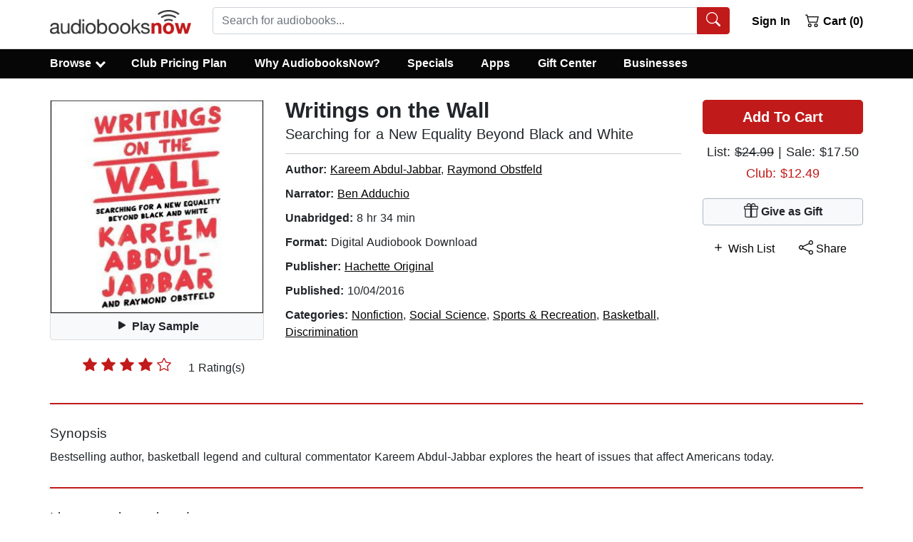

--- FILE ---
content_type: application/javascript
request_url: https://static.audiobooksnow.com/_nuxt/54832b0.modern_3.5.1.js
body_size: 1224
content:
(window.webpackJsonp=window.webpackJsonp||[]).push([[23],{750:function(e,t,r){"use strict";r.r(t);r(49);var n=r(23),o=r(13),l=r(304),c=r(247),col=r(245),d=r(246),f=r(314),_=r.n(f),v=r(60);function h(object,e){var t=Object.keys(object);if(Object.getOwnPropertySymbols){var r=Object.getOwnPropertySymbols(object);e&&(r=r.filter((function(e){return Object.getOwnPropertyDescriptor(object,e).enumerable}))),t.push.apply(t,r)}return t}var y={name:"Clientslider",components:{SsrCarousel:_.a,BImgLazy:l.a,BRow:c.a,BCol:col.a,BContainer:d.a},props:{page:{type:String,default:"slider-book"},referrer:{type:String,default:"recs"},title:{type:String,default:""},userFilter:{type:Boolean,default:!1},spacer:{type:String,default:"mt-1"},divider:{type:Boolean,default:!1},bookId:{type:String,default:""}},fetch(){var e=this;return Object(o.a)((function*(){try{var body={pageToLoad:0,rows:15,region:e.$store.state.region,userFilter:e.userFilter,id:e.bookId},t=yield e.$axios.$post("/api_index.php?page=api/".concat(e.page,"&json=1"),body,{progress:!1});e.bookData=t.response.booksList||[],e.emit(e.page)}catch(e){console.log(e)}}))()},data:()=>({bookData:[]}),methods:{emit:function(e){this.$emit("event_child",e)}},computed:function(e){for(var i=1;i<arguments.length;i++){var source=null!=arguments[i]?arguments[i]:{};i%2?h(Object(source),!0).forEach((function(t){Object(n.a)(e,t,source[t])})):Object.getOwnPropertyDescriptors?Object.defineProperties(e,Object.getOwnPropertyDescriptors(source)):h(Object(source)).forEach((function(t){Object.defineProperty(e,t,Object.getOwnPropertyDescriptor(source,t))}))}return e}({},Object(v.b)(["isAuthenticated","getCurrency","appliedDiscounts","availableDiscounts"]))},k=y,m=r(67),component=Object(m.a)(k,(function(){var e=this,t=e._self._c;return t("div",[e.bookData.length>3?t("b-container",{class:e.spacer,attrs:{fluid:"xl"}},[t("b-row",{directives:[{name:"show",rawName:"v-show",value:e.title,expression:"title"}]},[t("b-col",[t("div",{staticClass:"mb-2"},[t("span",{staticClass:"h3"},[e._v("\n            "+e._s(e.title)+"\n          ")])])])],1),e._v(" "),t("b-row",{attrs:{"align-h":"center","no-gutters":""}},[t("b-col",[t("ssr-carousel",{attrs:{loop:"","slides-per-page":5,"show-arrows":"",gutter:"30",responsive:[{maxWidth:1280,slidesPerPage:5,peekRight:1},{maxWidth:900,slidesPerPage:4,peekRight:1},{maxWidth:768,slidesPerPage:3,peekRight:69},{maxWidth:576,slidesPerPage:2,peekRight:69}]},scopedSlots:e._u([{key:"back-arrow",fn:function(){return[t("span",{staticClass:"ssr-carousel-back-icon"})]},proxy:!0},{key:"next-arrow",fn:function(){return[t("span",{staticClass:"ssr-carousel-next-icon"})]},proxy:!0}],null,!1,3773520201)},e._l(e.bookData,(function(r,data){return t("div",{key:data,staticClass:"slide text-center slide-title"},[t("nuxt-link",{attrs:{to:r.route,"no-prefetch":""}},[t("b-img-lazy",{staticClass:"jacket",attrs:{src:r.jacketLarge,blank:"","blank-color":"#ddd",alt:r.img_alt,lazyLoad:"progressive","fluid-grow":"",width:"300",height:"300"}})],1),e._v(" "),t("div",{staticClass:"mt-1"},[t("nuxt-link",{staticClass:"home-carousel-title-link",attrs:{to:r.route,"no-prefetch":""},domProps:{innerHTML:e._s(r.title_display)}}),e._v(" "),t("br"),e._v(" "),t("span",{staticClass:"home-carousel-author-link"},[e._v("\n                "+e._s(r.author_display)+"\n              ")]),e._v(" "),t("br"),e._v(" "),r.free?e._e():t("span",[t("s",[e._v(e._s(e.getCurrency)+e._s(r.original_price))]),e._v(" | ")]),e._v(" "),r.free||!(e.appliedDiscounts>=e.availableDiscounts)&&e.availableDiscounts||r.onsale||r.clubdiscount?!r.free&&!r.onsale&&!r.clubdiscount&&e.appliedDiscounts<e.availableDiscounts||!r.free&&r.clubdiscount?t("span",{staticClass:"abnred"},[e._v("\n                "+e._s(e.getCurrency)+e._s(r.creditprice)+"\n              ")]):!r.free&&r.onsale?t("span",{staticClass:"abnred"},[e._v("\n                "+e._s(e.getCurrency)+e._s(r.price)+"\n              ")]):r.free?t("span",{staticClass:"abnred"},[e._v("\n                "+e._s(e.getCurrency)+"0.00\n              ")]):e._e():t("span",{staticClass:"abnred"},[e._v("\n                "+e._s(e.getCurrency)+e._s(r.regularclub)+"\n              ")])],1)],1)})),0)],1)],1),e._v(" "),e.divider?t("hr",{staticClass:"border border-danger"}):e._e()],1):e._e()],1)}),[],!1,null,null,null);t.default=component.exports}}]);

--- FILE ---
content_type: application/javascript
request_url: https://static.audiobooksnow.com/_nuxt/ed8f477.modern_3.5.1.js
body_size: 9196
content:
(window.webpackJsonp=window.webpackJsonp||[]).push([[7],{249:function(t,e,n){"use strict";n.d(e,"b",(function(){return S})),n.d(e,"a",(function(){return x}));var r=n(7),o=n(41),h=n(10),l=n(2),d=n(11),c=n(17),f=n(3),v=n(26),m=n(0),k=n(15);function y(t,e,n){return e in t?Object.defineProperty(t,e,{value:n,enumerable:!0,configurable:!0,writable:!0}):t[e]=n,t}var w='<svg width="%{w}" height="%{h}" xmlns="http://www.w3.org/2000/svg" viewBox="0 0 %{w} %{h}" preserveAspectRatio="none"><rect width="100%" height="100%" style="fill:%{f};"></rect></svg>',S=Object(m.d)({alt:Object(m.c)(l.s),blank:Object(m.c)(l.g,!1),blankColor:Object(m.c)(l.s,"transparent"),block:Object(m.c)(l.g,!1),center:Object(m.c)(l.g,!1),fluid:Object(m.c)(l.g,!1),fluidGrow:Object(m.c)(l.g,!1),height:Object(m.c)(l.n),left:Object(m.c)(l.g,!1),right:Object(m.c)(l.g,!1),rounded:Object(m.c)(l.i,!1),sizes:Object(m.c)(l.f),src:Object(m.c)(l.s),srcset:Object(m.c)(l.f),thumbnail:Object(m.c)(l.g,!1),width:Object(m.c)(l.n)},h.T),x=Object(r.c)({name:h.T,functional:!0,props:S,render:function(t,e){var n,r=e.props,data=e.data,h=r.alt,l=r.src,m=r.block,S=r.fluidGrow,x=r.rounded,P=Object(v.b)(r.width)||null,O=Object(v.b)(r.height)||null,$=null,C=Object(d.b)(r.srcset).filter(c.a).join(","),W=Object(d.b)(r.sizes).filter(c.a).join(",");return r.blank&&(!O&&P?O=P:!P&&O&&(P=O),P||O||(P=1,O=1),l=function(t,e,n){var r=encodeURIComponent(w.replace("%{w}",Object(k.g)(t)).replace("%{h}",Object(k.g)(e)).replace("%{f}",n));return"data:image/svg+xml;charset=UTF-8,".concat(r)}(P,O,r.blankColor||"transparent"),C=null,W=null),r.left?$="float-left":r.right?$="float-right":r.center&&($="mx-auto",m=!0),t("img",Object(o.a)(data,{attrs:{src:l,alt:h,width:P?Object(k.g)(P):null,height:O?Object(k.g)(O):null,srcset:C||null,sizes:W||null},class:(n={"img-thumbnail":r.thumbnail,"img-fluid":r.fluid||S,"w-100":S,rounded:""===x||!0===x},y(n,"rounded-".concat(x),Object(f.m)(x)&&""!==x),y(n,$,$),y(n,"d-block",m),n)}))}})},263:function(t,e,n){"use strict";n.d(e,"a",(function(){return w}));var r=n(14),o=n(4),h=n(3),l=n(117),d=n(5),c=n(7);function f(t,e){for(var i=0;i<e.length;i++){var n=e[i];n.enumerable=n.enumerable||!1,n.configurable=!0,"value"in n&&(n.writable=!0),Object.defineProperty(t,n.key,n)}}var v="__bv__visibility_observer",m=function(){function t(e,n){!function(t,e){if(!(t instanceof e))throw new TypeError("Cannot call a class as a function")}(this,t),this.el=e,this.callback=n.callback,this.margin=n.margin||0,this.once=n.once||!1,this.observer=null,this.visible=void 0,this.doneOnce=!1,this.createObserver()}var e,n,r;return e=t,(n=[{key:"createObserver",value:function(){var t=this;if(this.observer&&this.stop(),!this.doneOnce&&Object(h.e)(this.callback)){try{this.observer=new IntersectionObserver(this.handler.bind(this),{root:null,rootMargin:this.margin,threshold:0})}catch(t){return this.doneOnce=!0,this.observer=void 0,void this.callback(null)}Object(c.e)((function(){Object(o.D)((function(){t.observer&&t.observer.observe(t.el)}))}))}}},{key:"handler",value:function(t){var e=t?t[0]:{},n=Boolean(e.isIntersecting||e.intersectionRatio>0);n!==this.visible&&(this.visible=n,this.callback(n),this.once&&this.visible&&(this.doneOnce=!0,this.stop()))}},{key:"stop",value:function(){this.observer&&this.observer.disconnect(),this.observer=null}}])&&f(e.prototype,n),r&&f(e,r),Object.defineProperty(e,"prototype",{writable:!1}),t}(),k=function(t){var e=t[v];e&&e.stop&&e.stop(),delete t[v]},y=function(t,e){var n=e.value,o=e.modifiers,h={margin:"0px",once:!1,callback:n};Object(d.h)(o).forEach((function(t){r.f.test(t)?h.margin="".concat(t,"px"):"once"===t.toLowerCase()&&(h.once=!0)})),k(t),t[v]=new m(t,h),t[v]._prevModifiers=Object(d.b)(o)},w={bind:y,componentUpdated:function(t,e,n){var r=e.value,o=e.oldValue,h=e.modifiers;h=Object(d.b)(h),!t||r===o&&t[v]&&Object(l.a)(h,t[v]._prevModifiers)||y(t,{value:r,modifiers:h})},unbind:function(t){k(t)}}},304:function(t,e,n){"use strict";n.d(e,"a",(function(){return I}));var r,o=n(7),h=n(10),l=n(8),d=n(9),c=n(2),f=n(11),v=n(4),m=n(17),k=n(26),y=n(5),w=n(0),S=n(263),x=n(249);function P(object,t){var e=Object.keys(object);if(Object.getOwnPropertySymbols){var n=Object.getOwnPropertySymbols(object);t&&(n=n.filter((function(t){return Object.getOwnPropertyDescriptor(object,t).enumerable}))),e.push.apply(e,n)}return e}function O(t){for(var i=1;i<arguments.length;i++){var source=null!=arguments[i]?arguments[i]:{};i%2?P(Object(source),!0).forEach((function(e){$(t,e,source[e])})):Object.getOwnPropertyDescriptors?Object.defineProperties(t,Object.getOwnPropertyDescriptors(source)):P(Object(source)).forEach((function(e){Object.defineProperty(t,e,Object.getOwnPropertyDescriptor(source,e))}))}return t}function $(t,e,n){return e in t?Object.defineProperty(t,e,{value:n,enumerable:!0,configurable:!0,writable:!0}):t[e]=n,t}var C="show",W=d.K+C,L=Object(y.j)(x.b,["blank"]),j=Object(w.d)(O(O({},L),{},$({blankHeight:Object(w.c)(c.n),blankSrc:Object(w.c)(c.s,null),blankWidth:Object(w.c)(c.n),offset:Object(w.c)(c.n,360)},C,Object(w.c)(c.g,!1))),h.U),I=Object(o.c)({name:h.U,directives:{"b-visible":S.a},props:j,data:function(){return{isShown:this[C]}},computed:{computedSrc:function(){var t=this.blankSrc;return!t||this.isShown?this.src:t},computedBlank:function(){return!(this.isShown||this.blankSrc)},computedWidth:function(){var t=this.width;return this.isShown?t:this.blankWidth||t},computedHeight:function(){var t=this.height;return this.isShown?t:this.blankHeight||t},computedSrcset:function(){var t=Object(f.b)(this.srcset).filter(m.a).join(",");return!t||this.blankSrc&&!this.isShown?null:t},computedSizes:function(){var t=Object(f.b)(this.sizes).filter(m.a).join(",");return!t||this.blankSrc&&!this.isShown?null:t}},watch:(r={},$(r,C,(function(t,e){if(t!==e){var n=!l.b||t;this.isShown=n,t!==n&&this.$nextTick(this.updateShowProp)}})),$(r,"isShown",(function(t,e){t!==e&&this.updateShowProp()})),r),mounted:function(){var t=this;this.$nextTick((function(){t.isShown=!l.b||t[C]}))},methods:{updateShowProp:function(){this.$emit(W,this.isShown)},doShow:function(t){var e=this;!t&&null!==t||this.isShown||Object(v.D)((function(){e.isShown=!0}))}},render:function(t){var e,n=[];this.isShown||n.push({name:"b-visible",value:this.doShow,modifiers:(e={},$(e,"".concat(Object(k.b)(this.offset,0)),!0),$(e,"once",!0),e)});return t(x.a,{directives:n,props:O(O({},Object(w.e)(L,this.$props)),{},{src:this.computedSrc,blank:this.computedBlank,width:this.computedWidth,height:this.computedHeight,srcset:this.computedSrcset,sizes:this.computedSizes})})}})},314:function(t,e){t.exports=function(t){var e={};function n(r){if(e[r])return e[r].exports;var o=e[r]={i:r,l:!1,exports:{}};return t[r].call(o.exports,o,o.exports,n),o.l=!0,o.exports}return n.m=t,n.c=e,n.d=function(t,e,r){n.o(t,e)||Object.defineProperty(t,e,{enumerable:!0,get:r})},n.r=function(t){"undefined"!=typeof Symbol&&Symbol.toStringTag&&Object.defineProperty(t,Symbol.toStringTag,{value:"Module"}),Object.defineProperty(t,"__esModule",{value:!0})},n.t=function(t,e){if(1&e&&(t=n(t)),8&e)return t;if(4&e&&"object"==typeof t&&t&&t.__esModule)return t;var r=Object.create(null);if(n.r(r),Object.defineProperty(r,"default",{enumerable:!0,value:t}),2&e&&"string"!=typeof t)for(var o in t)n.d(r,o,function(e){return t[e]}.bind(null,o));return r},n.n=function(t){var e=t&&t.__esModule?function(){return t.default}:function(){return t};return n.d(e,"a",e),e},n.o=function(object,t){return Object.prototype.hasOwnProperty.call(object,t)},n.p="",n(n.s=0)}([function(t,e,n){"use strict";n.r(e);var r=function(){var t=this,e=t._self._c;return t.$slots.default&&t.$slots.default.length?e("div",{key:t.$slots.default.length,staticClass:"ssr-carousel",attrs:{"data-ssrc-id":t.scopeId},on:{keyup:function(e){return!e.type.indexOf("key")&&t._k(e.keyCode,"tab",9,e.key,"Tab")?null:t.onTab.apply(null,arguments)}}},[e("style",{tag:"component",domProps:{innerHTML:t._s(t.instanceStyles)}}),e("div",{staticClass:"ssr-carousel-slides"},[e("div",{ref:"peekValues",staticClass:"ssr-peek-values",style:t.peekStyles}),e("div",t._g({ref:"mask",staticClass:"ssr-carousel-mask",class:{pressing:t.pressing,disabled:t.disabled,"no-mask":t.overflowVisible,"not-draggable":t.noDrag}},t.maskListeners),[e("ssr-carousel-track",t._b({ref:"track",scopedSlots:t._u([{key:"default",fn:function(){return[t._t("default")]},proxy:!0},t.hasPeekClones?{key:"clones",fn:function(){return[t._t("default")]},proxy:!0}:null],null,!0)},"ssr-carousel-track",{dragging:t.dragging,trackTranslateX:t.trackTranslateX,slideOrder:t.slideOrder,activeSlides:t.activeSlides,leftPeekingSlideIndex:t.leftPeekingSlideIndex,rightPeekingSlideIndex:t.rightPeekingSlideIndex},!1))],1),t.showArrows?e("ssr-carousel-arrows",t._b({on:{back:t.back,next:t.next},scopedSlots:t._u([{key:"back",fn:function(e){return[t._t("back-arrow",null,null,e)]}},{key:"next",fn:function(e){return[t._t("next-arrow",null,null,e)]}}],null,!0)},"ssr-carousel-arrows",{index:t.index,pages:t.pages,shouldLoop:t.shouldLoop,pageLabel:t.pageLabel},!1)):t._e()],1),t.showDots?e("ssr-carousel-dots",t._b({on:{goto:t.gotoDot},scopedSlots:t._u([{key:"dot",fn:function(e){return[t._t("dot",null,null,e)]}}],null,!0)},"ssr-carousel-dots",{boundedIndex:t.boundedIndex,pages:t.pages,pageLabel:t.pageLabel},!1)):t._e(),e("div",{staticClass:"ssr-carousel-visually-hidden",attrs:{"aria-live":"polite","aria-atomic":"true"}},[t._v(t._s(t.currentSlideMessage))])],1):t._e()};r._withStripped=!0;var o=function(){var t=this,e=t._self._c;return e("div",{staticClass:"ssr-carousel-arrows"},[e("button",{staticClass:"ssr-carousel-back-button",attrs:{"aria-label":`Previous ${t.pageLabel}`,"aria-disabled":t.backDisabled},on:{click:function(e){return t.$emit("back")}}},[t._t("back",(function(){return[e("span",{staticClass:"ssr-carousel-back-icon"})]}),{disabled:t.backDisabled})],2),e("button",{staticClass:"ssr-carousel-next-button",attrs:{"aria-label":`Next ${t.pageLabel}`,"aria-disabled":t.nextDisabled},on:{click:function(e){return t.$emit("next")}}},[t._t("next",(function(){return[e("span",{staticClass:"ssr-carousel-next-icon"})]}),{disabled:t.nextDisabled})],2)])};function h(t,e,n,r,o,h,l,d){var c,f="function"==typeof t?t.options:t;if(e&&(f.render=e,f.staticRenderFns=n,f._compiled=!0),r&&(f.functional=!0),h&&(f._scopeId="data-v-"+h),l?(c=function(t){(t=t||this.$vnode&&this.$vnode.ssrContext||this.parent&&this.parent.$vnode&&this.parent.$vnode.ssrContext)||"undefined"==typeof __VUE_SSR_CONTEXT__||(t=__VUE_SSR_CONTEXT__),o&&o.call(this,t),t&&t._registeredComponents&&t._registeredComponents.add(l)},f._ssrRegister=c):o&&(c=d?function(){o.call(this,(f.functional?this.parent:this).$root.$options.shadowRoot)}:o),c)if(f.functional){f._injectStyles=c;var v=f.render;f.render=function(t,e){return c.call(e),v(t,e)}}else{var m=f.beforeCreate;f.beforeCreate=m?[].concat(m,c):[c]}return{exports:t,options:f}}o._withStripped=!0;var l=h({props:{index:Number,pages:Number,shouldLoop:Boolean,pageLabel:String},computed:{backDisabled:function(){if(!this.shouldLoop)return 0===this.index},nextDisabled:function(){if(!this.shouldLoop)return this.index===this.pages-1}}},o,[],!1,null,null,null).exports,d=function(){var t=this,e=t._self._c;return e("div",{staticClass:"ssr-carousel-dots"},t._l(t.pages,(function(i){return e("button",{key:i,staticClass:"ssr-carousel-dot-button",attrs:{"aria-label":`Go to ${t.pageLabel} ${i}`,"aria-disabled":t.isDisabled(i)},on:{click:function(e){return t.$emit("goto",i-1)}}},[t._t("dot",(function(){return[e("span",{staticClass:"ssr-carousel-dot-icon"})]}),{index:i,disabled:t.isDisabled(i)})],2)})),0)};d._withStripped=!0;var c,f=h({props:{boundedIndex:Number,pages:Number,pageLabel:String},methods:{isDisabled:function(t){return this.boundedIndex===t-1}}},d,[],!1,null,null,null).exports,v=[].indexOf;c="a, button, input, textarea, select";var m,k,y=h({props:{dragging:Boolean,trackTranslateX:Number,slideOrder:Array,activeSlides:Array,leftPeekingSlideIndex:Number,rightPeekingSlideIndex:Number},data:function(){return{renderAsList:!1}},mounted:function(){return this.denyTabindex(this.inactiveSlides),this.denyTabindex(this.clonedSlides)},computed:{trackHTMLElement:function(){return this.renderAsList?"ul":"div"},uniqueSlidesCount:function(){return this.slideOrder.length},allSlidesCount:function(){return this.getSlideComponents().length},hasClonedSlides:function(){return this.allSlidesCount>this.uniqueSlidesCount},inactiveSlides:function(){return function(){for(var t=[],e=0,n=this.uniqueSlidesCount;0<=n?e<n:e>n;0<=n?e++:e--)t.push(e);return t}.apply(this).filter((t=>v.call(this.activeSlides,t)<0))},clonedSlides:function(){var t;return function(){for(var e=[],n=t=this.uniqueSlidesCount,r=this.allSlidesCount;t<=r?n<r:n>r;t<=r?n++:n--)e.push(n);return e}.apply(this)},styles:function(){if(this.trackTranslateX)return{transform:`translateX(${this.trackTranslateX}px)`}}},watch:{activeSlides:function(){return this.allowTabindex(this.activeSlides),this.denyTabindex(this.inactiveSlides)}},methods:{makeSlides:function(){return this.getSlideComponents().map(((t,e)=>{var n,r,o,h;return t=this.makeReactiveVnode(t),0===e&&"li"===t.tag&&(this.renderAsList=!0),r=e>=(h=this.uniqueSlidesCount),o=e-h,n="ssr-carousel-slide",t.data.staticClass?t.data.staticClass+=` ${n}`:t.data.staticClass=n,t.data.style.order=r?function(){switch(!1){case o!==this.leftPeekingSlideIndex:return"-1";case o!==this.rightPeekingSlideIndex:return this.slideOrder.length}}.call(this):this.slideOrder[e]||0,r&&o!==this.leftPeekingSlideIndex&&o!==this.rightPeekingSlideIndex&&(t.data.style.display="none"),(r||v.call(this.activeSlides,e)<0)&&(t.data.attrs["aria-hidden"]="true"),r&&null!=t.key&&(t.key+="-clone-"+e),t}))},getSlideComponents:function(){return[...this.$slots.default||[],...this.$slots.clones||[]].filter((function(t){return!t.text}))},makeReactiveVnode:function(t){var e;return t.data||console.error("vnode has no data",t),(e={...t}).data={...t.data},e.data.style={...t.data.style},e.data.attrs={...t.data.attrs},e},denyTabindex:function(t){return this.setTabindex(t,-1)},allowTabindex:function(t){return this.setTabindex(t,0)},setTabindex:function(t,e){var n,r,o,h,l;for(l=[],r=0,o=(h=this.getSlideElementsByIndices(t)).length;r<o;r++)(n=h[r]).matches(c)&&(n.tabIndex=e),l.push(n.querySelectorAll(c).forEach((function(t){return t.tabIndex=e})));return l},getSlideElementsByIndices:function(t){return Array.from(this.$el.children).filter((function(e,i){return v.call(t,i)>=0}))}},render:function(t){return t(this.trackHTMLElement,{class:["ssr-carousel-track",{dragging:this.dragging}],style:this.styles},this.makeSlides())}},undefined,undefined,!1,null,null,null).exports,w={props:{autoplayDelay:{type:Number,default:0},pauseOnFocus:{type:Boolean,default:!0}},mounted:function(){return this.autoplayStart()},beforeDestroy:function(){return this.autoplayStop()},computed:{autoplayPaused:function(){switch(!1){case!this.usingKeyboard:return!0;case!this.pauseOnFocus:return this.windowHidden||this.isFocused}}},watch:{autoplayPaused:function(t){return t?this.autoplayStop():this.autoplayStart()}},methods:{autoplayStart:function(){if(this.autoplayDelay&&this.pages)return this.autoPlayInterval=setInterval((()=>{if(!this.autoplayPaused)return this.autoplayNext()}),1e3*this.autoplayDelay)},autoplayStop:function(){return clearInterval(this.autoPlayInterval)},autoplayNext:function(){return this.shouldLoop||this.index<this.pages-1?this.next():this.goto(0)}}};k={passive:!0},m={passive:!1};var S={props:{boundaryDampening:{type:Number,default:.6},dragAdvanceRatio:{type:Number,default:.33},verticalDragTreshold:{type:Number,default:1},noDrag:Boolean},data:function(){return{pressing:!1,dragging:!1,isTouchDrag:!1,startPointer:null,lastPointer:null,dragVelocity:null,dragDirectionRatio:null}},beforeDestroy:function(){return window.removeEventListener("mousemove",this.onPointerMove,k),window.removeEventListener("mouseup",this.onPointerUp,k),window.removeEventListener("touchmove",this.onPointerMove,k),window.removeEventListener("touchend",this.onPointerUp,k),window.removeEventListener("touchmove",this.onWinMove,m)},computed:{dragIndex:function(){switch(!1){case!(Math.abs(this.dragVelocity)<=2):return Math.round(this.fractionalIndex);case!(this.dragVelocity<0):return Math.ceil(this.fractionalIndex);default:return Math.floor(this.fractionalIndex)}},fractionalIndex:function(){var t,e,n,r,o,h;return this.trackWidth?(h=-1*this.currentX,n=Math.floor(h/this.trackWidth),o=this.paginateBySlide?this.slideWidth:this.pageWidth,e=Math.floor((h-n*this.trackWidth)/o),t=h-n*this.trackWidth-e*o,r=this.currentSlidesPerPage,t/(function(){return!1==!this.shouldLoop?this.slidesCount-e*r:this.slidesCount-(e+1)*r}.call(this)<=r?this.lastPageWidth:o)+n*this.pages+e):0},isVerticalDrag:function(){if(this.dragDirectionRatio)return this.dragDirectionRatio<this.verticalDragTreshold},preventVerticalScroll:function(){return this.pressing&&this.isTouchDrag&&!this.isVerticalDrag}},watch:{pressing:function(){var t,e;return[t,e]=this.isTouchDrag?["touchmove","touchend"]:["mousemove","mouseup"],this.pressing?(window.addEventListener(t,this.onPointerMove,k),window.addEventListener(e,this.onPointerUp,k),window.addEventListener("contextmenu",this.onPointerUp,k),this.dragVelocity=0,this.preventContentDrag(),this.stopTweening()):(this.isOutOfBounds&&!this.shouldLoop?this.currentX>=0?this.gotoStart():this.gotoEnd():this.isVariableWidth?this.tweenToStop():this.isVerticalDrag?this.goto(this.index):this.goto(this.dragIndex),window.removeEventListener(t,this.onPointerMove,k),window.removeEventListener(e,this.onPointerUp,k),window.removeEventListener("contextmenu",this.onPointerUp,k),this.dragging=!1,this.startPointer=this.lastPointer=this.dragDirectionRatio=null),this.pressing?this.$emit("press"):this.$emit("release")},dragging:function(){return this.dragging?this.$emit("drag:start"):this.$emit("drag:end")},isVerticalDrag:function(){if(this.isVerticalDrag&&this.isTouchDrag)return this.pressing=!1},preventVerticalScroll:function(t){return t?window.addEventListener("touchmove",this.stopEvent,m):window.removeEventListener("touchmove",this.stopEvent,m)}},methods:{stopEvent:function(t){return t.preventDefault()},onPointerDown:function(t){return this.isTouchDrag="undefined"!=typeof TouchEvent&&null!==TouchEvent&&t instanceof TouchEvent,this.startPointer=this.lastPointer=this.getPointerCoords(t),this.pressing=!0,this.usingKeyboard=!1},onPointerUp:function(){return this.pressing=!1},onPointerMove:function(t){var e;return this.dragging||(this.dragging=!0),e=this.getPointerCoords(t),this.dragVelocity=e.x-this.lastPointer.x,this.targetX+=this.dragVelocity,this.lastPointer=e,this.dragDirectionRatio=Math.abs((e.x-this.startPointer.x)/(e.y-this.startPointer.y)),this.currentX=this.applyBoundaryDampening(this.targetX)},getPointerCoords:function(t){var e,n,r,o;return{x:(null!=(e=t.touches)&&null!=(n=e[0])?n.pageX:void 0)||t.pageX,y:(null!=(r=t.touches)&&null!=(o=r[0])?o.pageY:void 0)||t.pageY}},applyBoundaryDampening:function(t){switch(!1){case!this.shouldLoop:return t;case!(t>0):return Math.pow(t,this.boundaryDampening);case!(t<this.endX):return this.endX-Math.pow(this.endX-t,this.boundaryDampening);default:return this.applyXBoundaries(t)}},applyXBoundaries:function(t){return this.shouldLoop?t:Math.max(this.endX,Math.min(0,t))},preventContentDrag:function(){if(!this.contentDragPrevented)return this.$refs.track.$el.querySelectorAll("a, img").forEach((function(t){return t.addEventListener("dragstart",(function(t){return t.preventDefault()}))})),this.contentDragPrevented=!0}}},x={props:{feather:{type:Boolean|String|Number,default:!1}},methods:{makeBreakpointFeatheringStyle:function(t){var e,n;if(!this.isDisabledAtBreakpoint(t)&&!1!==(n=this.getResponsiveValue("feather",t))&&null!==n)return n&&"boolean"!=typeof n||(n=20),e=`linear-gradient(to right,\n\ttransparent, black ${n=this.autoUnit(n)},\n\tblack calc(100% - ${n}),\n\ttransparent)`,`${this.scopeSelector} .ssr-carousel-mask {\n\t-webkit-mask-image: ${e};\n\tmask-image: ${e};\n}`}}},P={props:{loop:Boolean,center:Boolean},data:function(){return{slideOrder:[]}},computed:{shouldLoop:function(){return this.loop&&!this.usingKeyboard},currentSlideIndex:function(){return Math.floor(this.currentX/this.slideWidth*-1)},trackLoopOffset:function(){var t;return this.shouldLoop?(t=this.currentSlideIndex,this.hasLeftPeekClone&&(t-=1),t*this.slideWidth):0},leftMostSlideIndex:function(){return this.slideOrder.findIndex((t=>0===t))},rightMostSlideIndex:function(){return this.slideOrder.findIndex((t=>t===this.slideOrder.length-1))}},watch:{currentSlideIndex:{immediate:!0,handler:function(){return this.setSlideOrder()}},currentSlidesPerPage:function(){return this.setSlideOrder()}},methods:{setSlideOrder:function(){var t,e,n;return t=(e=[...Array(this.slidesCount).keys()]).length,this.center&&(n=Math.floor(this.currentSlidesPerPage/2),e=[...e.slice(n),...e.slice(0,n)]),this.shouldLoop&&(n=(t-this.currentSlideIndex)%t,e=[...e.slice(n),...e.slice(0,n)]),this.slideOrder=e},makeBreakpointSlideOrderStyle:function(t){var i,e,n;if(this.center)return e=this.getResponsiveValue("slidesPerPage",t),n=Math.floor(e/2),function(){var t,e,r;for(r=[],i=t=0,e=this.slidesCount;0<=e?t<=e:t>=e;i=0<=e?++t:--t)r.push(`${this.scopeSelector} .ssr-carousel-slide:nth-child(${i+1}) {\n\torder: ${(i+n)%this.slidesCount};\n}`);return r}.call(this).join("")}}},O={props:{paginateBySlide:Boolean,value:{type:Number,default:0}},data:function(){return{index:this.value,currentX:0,targetX:0}},computed:{pages:function(){switch(!1){case!(this.paginateBySlide&&this.shouldLoop):return this.slidesCount;case!this.paginateBySlide:return this.slidesCount-this.currentSlidesPerPage+1;default:return Math.ceil(this.slidesCount/this.currentSlidesPerPage)}},disabled:function(){return this.isVariableWidth?Math.round(this.trackWidth)<=Math.round(this.carouselWidth):this.slidesCount<=this.currentSlidesPerPage},slides:function(){return(this.$slots.default||[]).filter((function(t){return!t.text}))},slidesCount:function(){return this.slides.length},boundedIndex:function(){var t;return(t=this.index%this.pages)<0?this.pages+t:t},currentIncompletePageOffset:function(){return this.makeIncompletePageOffset(this.index)},activeSlides:function(){var t;return this.isVariableWidth?function(){for(var t=[],i=0,e=this.slidesCount;0<=e?i<e:i>e;0<=e?i++:i--)t.push(i);return t}.apply(this):(t=this.paginateBySlide?this.boundedIndex:this.boundedIndex*this.currentSlidesPerPage,this.shouldLoop||(t-=this.boundedIndex%this.currentSlidesPerPage),function(){for(var e=[],i=t,n=t+this.currentSlidesPerPage;t<=n?i<n:i>n;t<=n?i++:i--)e.push(i);return e}.apply(this).reduce(((t,e)=>(this.shouldLoop?t.push(e%this.slidesCount):e<this.slidesCount&&t.push(e),t)),[]))}},watch:{value:function(){return this.value!==this.applyIndexBoundaries(this.value)?this.$emit("input",this.boundedIndex):this.value!==this.boundedIndex?this.goto(this.value):void 0},boundedIndex:function(){return this.$emit("change",{index:this.boundedIndex}),this.$emit("input",this.boundedIndex)}},methods:{next:function(){return this.goto(this.index+1)},back:function(){return this.goto(this.index-1)},gotoDot:function(t){return this.goto(t-this.boundedIndex+this.index)},goto:function(t){return this.index=this.applyIndexBoundaries(t),this.tweenToIndex(this.index)},gotoStart:function(){return this.isVariableWidth?this.tweenToX(0):this.goto(0)},gotoEnd:function(){return this.isVariableWidth?this.tweenToX(this.endX):this.goto(this.pages-1)},tweenToIndex:function(t){return this.targetX=this.getXForIndex(t),this.startTweening()},jumpToIndex:function(t){return this.currentX=this.targetX=this.getXForIndex(t)},getXForIndex:function(t){var e;return e=this.paginateBySlide?t*this.slideWidth*-1:t*this.pageWidth*-1,e+=this.makeIncompletePageOffset(t),Math.round(this.applyXBoundaries(e))},makeIncompletePageOffset:function(t){var e;return!this.shouldLoop||this.paginateBySlide?0:(e=this.pageWidth-this.lastPageWidth,Math.floor(t/this.pages)*e)},applyIndexBoundaries:function(t){return this.shouldLoop?t:Math.max(0,Math.min(this.pages-1,t))}}},$={props:{peekGutter:Boolean,peek:{type:Number|String,default:function(){return this.peekGutter?`calc(${this.gutter} - 1px)`:0}},peekLeft:{type:Number|String,default:function(){return this.peek}},peekRight:{type:Number|String,default:function(){return this.peek}},matchPeekWhenDisabled:{type:Boolean,default:!0},overflowVisible:Boolean},data:function(){return{clones:[],peekLeftPx:0,peekRightPx:0}},computed:{hasPeekClones:function(){return this.hasLeftPeekClone||this.hasRightPeekClone},hasPeekPrerequisites:function(){return this.shouldLoop&&this.slidesCount>1},hasLeftPeekClone:function(){return this.hasPeekPrerequisites&&this.peekLeft},hasRightPeekClone:function(){return this.hasPeekPrerequisites&&this.peekRight},leftPeekingSlideIndex:function(){if(this.hasLeftPeekClone)return this.rightMostSlideIndex},rightPeekingSlideIndex:function(){if(this.hasRightPeekClone)return this.leftMostSlideIndex},combinedPeek:function(){return this.peekLeftPx+this.peekRightPx},peekStyles:function(){var t;return t=this.currentResponsiveBreakpoint,{left:this.autoUnit(this.getResponsiveValue("peekLeft",t)),right:this.autoUnit(this.getResponsiveValue("peekRight",t))}}},watch:{peekLeft:function(){return this.capturePeekingMeasurements()},peekRight:function(){return this.capturePeekingMeasurements()},peek:function(){return this.capturePeekingMeasurements()},peekGutter:function(){return this.capturePeekingMeasurements()},responsive:function(){return this.capturePeekingMeasurements()}},methods:{capturePeekingMeasurements:function(){if(this.$refs.peekValues)return this.$nextTick((function(){var t;return t=getComputedStyle(this.$refs.peekValues),this.peekLeftPx=parseInt(t.left),this.peekRightPx=parseInt(t.right)}))},makeBreakpointTrackTransformStyle:function(t){var e,n,r;if(!this.isDisabledAtBreakpoint(t))return n=this.getResponsiveValue("peekLeft",t),r=this.hasLeftPeekClone?(e=this.getResponsiveValue("gutter",t),`transform: translateX(calc( ${this.autoUnit(n)} - (${this.makeSlideWidthCalc(t)} + ${this.autoUnit(e)}) ));`):`transform: translateX(${this.autoUnit(n)});`,`${this.scopeSelector} .ssr-carousel-track { ${r} }`}}},C=h({name:"SsrCarousel",mixins:[{props:{paginationLabel:String},data:function(){return{usingKeyboard:!1}},computed:{pageLabel:function(){switch(!1){case!this.paginationLabel:return this.paginationLabel;case!this.paginateBySlide:return"Slide";default:return"Page"}},currentSlideMessage:function(){return`${this.pageLabel} ${this.boundedIndex+1} of ${this.pages}`}},watch:{usingKeyboard:function(){if(this.usingKeyboard)return this.goto(0)}},methods:{onTab:function(){return this.usingKeyboard=!0}}},w,{data:function(){return{viewportWidth:null,carouselWidth:null,gutterWidth:0}},mounted:function(){return this.onResize(),window.addEventListener("resize",this.onResize)},beforeDestroy:function(){return window.removeEventListener("resize",this.onResize)},computed:{pageWidth:function(){return this.carouselWidth-this.combinedPeek},slideWidth:function(){return this.pageWidth/this.currentSlidesPerPage},trackWidth:function(){return this.isVariableWidth?this.measuredTrackWidth+this.gutterWidth:this.slideWidth*this.slidesCount},lastPageWidth:function(){var t,e;return e=this.currentSlidesPerPage,0===(t=this.slidesCount%e)&&(t=e),t*this.slideWidth},endX:function(){return this.disabled?0:this.pageWidth-this.trackWidth-this.peekLeftPx+this.peekRightPx+1},isOutOfBounds:function(){return this.currentX>0||this.currentX<this.endX}},methods:{onResize:function(){var t,e;if((null!=(e=this.$el)?e.nodeType:void 0)===Node.ELEMENT_NODE&&(t=this.$refs.track.$el.firstElementChild))return this.gutterWidth=parseInt(getComputedStyle(t).marginRight),this.carouselWidth=this.$el.getBoundingClientRect().width+this.gutterWidth,this.viewportWidth=window.innerWidth,this.capturePeekingMeasurements(),this.isVariableWidth?this.captureTrackWidth():void 0},makeBreakpointSlideWidthStyle:function(t){if(!this.isVariableWidth)return`${this.scopeSelector} .ssr-carousel-slide {\n\twidth: ${this.makeSlideWidthCalc(t)};\n}`},makeSlideWidthCalc:function(t){var e,n,r,o,h;return n=this.isDisabledAtBreakpoint(t),h=this.getResponsiveValue("slidesPerPage",t),e=this.getResponsiveValue("gutter",t),r=this.getResponsiveValue("peekLeft",t),o=this.matchPeekWhenDisabled&&n?r:this.getResponsiveValue("peekRight",t),`calc( ${100/h}% - (${this.autoUnit(r)} + ${this.autoUnit(o)}) / ${h} - (${this.autoUnit(e)} * ${h-1}) / ${h} )`}}},S,x,{data:function(){return{hovered:!1,windowVisible:!0}},computed:{isFocused:function(){return this.windowVisible&&this.hovered},windowHidden:function(){return!this.windowVisible}},methods:{onEnter:function(){return this.hovered=!0},onLeave:function(){return this.hovered=!1},updateVisibility:function(){return this.windowVisible=!document.hidden}},mounted:function(){if(this.watchesHover)return document.addEventListener("visibilitychange",this.updateVisibility)},beforeDestroy:function(){return document.removeEventListener("visibilitychange",this.updateVisibility)}},{props:{gutter:{type:Number|String,default:20}},methods:{makeBreakpointSlideGutterStyle:function(t){var e,n;return e=this.getResponsiveValue("gutter",t),n=this.isDisabledAtBreakpoint(t)?0:e,`${this.scopeSelector} .ssr-carousel-slide {\n\tmargin-right: ${this.autoUnit(e)};\n}\n${this.scopeSelector} .ssr-carousel-slide:is(:last-child) {\n\tmargin-right: ${this.autoUnit(n)};\n}`}}},P,O,{props:{slidesPerPage:{type:Number,default:1},responsive:{type:Array,default:function(){return[]}}},computed:{scopeId:function(){return this.hashString(this.slidesCount+"|"+JSON.stringify(this.$props))},responsiveRules:function(){return this.responsive.map((t=>({...t,mediaQuery:this.makeMediaQuery(t),active:this.isBreakpointActive(t),peekLeft:t.peekLeft||t.peek||(t.peekGutter?t.gutter:void 0),peekRight:t.peekRight||t.peek||(t.peekGutter?t.gutter:void 0)})))},currentSlidesPerPage:function(){return this.getResponsiveValue("slidesPerPage",this.currentResponsiveBreakpoint)},currentResponsiveBreakpoint:function(){var t;return(t=[...this.responsiveRules].reverse().find((function({active:t}){return t})))?t:{slidesPerPage:this.slidesPerPage,gutter:this.gutter,peekLeft:this.peekLeft||this.peek||(this.peekGutter?this.gutter:void 0),peekRight:this.peekRight||this.peek||(this.peekGutter?this.gutter:void 0),feather:this.feather}},scopeSelector:function(){return`[data-ssrc-id='${this.scopeId}']`},instanceStyles:function(){return this.makeBreakpointStyles(this.$props)+this.responsiveRules.map((t=>`@media ${t.mediaQuery} { ${this.makeBreakpointStyles(t)} }`)).join(" ")}},watch:{pageWidth:function(){return this.jumpToIndex(this.index)},disabled:function(){if(this.disabled)return this.goto(0)}},methods:{makeMediaQuery:function(t){var e;return e=[],t.maxWidth&&e.push(`(max-width: ${t.maxWidth}px)`),t.minWidth&&e.push(`(min-width: ${t.minWidth}px)`),e.join(" and ")},makeBreakpointStyles:function(t){return[this.makeBreakpointDisablingRules(t),this.makeBreakpointFeatheringStyle(t),this.makeBreakpointTrackTransformStyle(t),this.makeBreakpointSlideWidthStyle(t),this.makeBreakpointSlideGutterStyle(t),this.makeBreakpointSlideOrderStyle(t)].join(" ")},makeBreakpointDisablingRules:function(t){var e;return e=this.getResponsiveValue("slidesPerPage",t),this.slidesCount<=e?`${this.scopeSelector} .ssr-carousel-track { justify-content: center; }\n${this.scopeSelector} .ssr-carousel-arrows,\n${this.scopeSelector} .ssr-carousel-dots { display: none; }`:`${this.scopeSelector} .ssr-carousel-track { justify-content: start; }\n${this.scopeSelector} .ssr-carousel-arrows { display: block; }\n${this.scopeSelector} .ssr-carousel-dots { display: flex; }`},isDisabledAtBreakpoint:function(t){var e;return e=this.getResponsiveValue("slidesPerPage",t),this.slidesCount<=e},isBreakpointActive:function(t){var e;switch(!1){case!!this.viewportWidth:case!((e=t.maxWidth)&&this.viewportWidth>e):case!((e=t.minWidth)&&this.viewportWidth<e):return!1;default:return!0}},getResponsiveValue:function(t,e){var n,r;return null!=(r=e[t])?r:this.responsiveRules.length&&(n=this.responsiveRules.find((function(n){if(n[t])return!!(e.maxWidth&&n.minWidth&&n.minWidth<e.maxWidth)||(!!(e.maxWidth&&n.maxWidth&&n.maxWidth<e.maxWidth)||(!!(e.minWidth&&n.minWidth&&n.minWidth>e.minWidth)||(!!(e.minWidth&&n.maxWidth&&n.minWidth>e.minWidth)||void 0)))})))?n[t]:this[t]},hashString:function(t){var e,i,n;for(e=0,i=0,n=t.length;i<n;)e=(e<<5)-e+t.charCodeAt(i++)<<0;return e.toString(36)},autoUnit:function(t){return t?String(t).match(/^[\d\-\.]+$/)?`${t}px`:t:"0px"}}},$,{props:{tweenDampening:{type:Number,default:.12},tweenInertia:{type:Number,default:3}},data:function(){return{currentX:0,targetX:0,tweening:!1}},beforeDestroy:function(){return window.cancelAnimationFrame(this.rafId)},watch:{tweening:function(){return this.tweening?(this.$emit("tween:start",{index:this.index}),this.tweenToTarget()):(window.cancelAnimationFrame(this.rafId),this.$emit("tween:end",{index:this.index}))}},methods:{tweenToX:function(t){return this.targetX=Math.round(t),this.startTweening()},startTweening:function(){if(!this.tweening&&this.currentX!==this.targetX)return this.tweening=!0},stopTweening:function(){return this.tweening=!1},tweenToTarget:function(){return this.currentX=this.currentX+(this.targetX-this.currentX)*this.tweenDampening,Math.abs(this.targetX-this.currentX)<1?(this.currentX=this.targetX,this.tweening=!1):this.rafId=window.requestAnimationFrame(this.tweenToTarget)},tweenToStop:function(){return this.targetX=this.applyXBoundaries(this.currentX+this.dragVelocity*this.tweenInertia),this.startTweening()}}},{data:function(){return{measuredTrackWidth:0}},computed:{isVariableWidth:function(){return null===this.slidesPerPage}},methods:{captureTrackWidth:function(){if(this.$refs.track)return this.measuredTrackWidth=this.$refs.track.$el.scrollWidth}}}],components:{SsrCarouselArrows:l,SsrCarouselDots:f,SsrCarouselTrack:y},props:{showArrows:Boolean,showDots:Boolean},computed:{trackTranslateX:function(){if(this.carouselWidth&&!this.disabled)return this.currentX+this.trackLoopOffset+this.peekLeftPx},watchesHover:function(){return this.autoplayDelay>0},maskListeners:function(){return this.disabled?{}:{...this.noDrag?{}:{mousedown:this.onPointerDown,touchstart:this.onPointerDown},...this.watchesHover?{mouseenter:this.onEnter,mouseleave:this.onLeave}:{}}}}},r,[],!1,null,null,null);e.default=C.exports}])}}]);